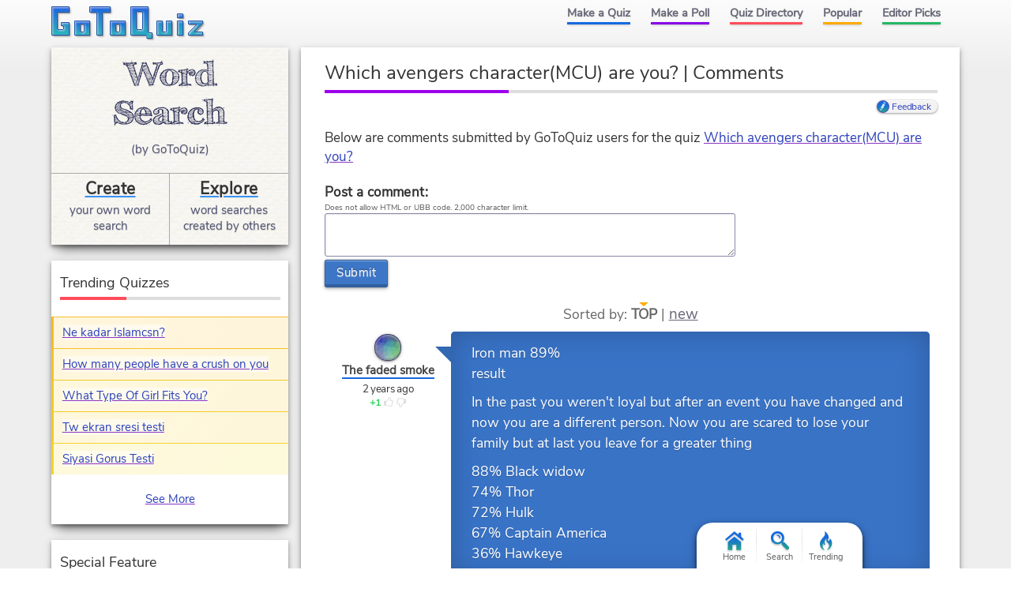

--- FILE ---
content_type: text/html; charset=UTF-8
request_url: https://www.gotoquiz.com/which_avengers_character_mcu_are_you/comments.html
body_size: 6816
content:

<!DOCTYPE HTML>
<html lang="en"><head>
<meta charset="utf-8" /><title>Which avengers character(MCU) are you? Comments, Page 1</title>
<link rel="preload" href="/f/nunito-sans-v6-latin-ext_latin-regular.woff2" type="font/woff2" as="font" crossorigin>
<!--[if lt IE 9]>
<script>var e=("article,aside,footer,header,nav,section,main").split(',');for(var i=0;i<e.length;i++)document.createElement(e[i]);</script>
<![endif]-->
<link rel="stylesheet" href="/css/2.5/style/material/13-s.min.css">
<link rel="stylesheet" href="/css/2.5/style/material/13-sr.min.css">
<meta name="viewport" content="width=device-width,initial-scale=1,user-scalable=yes">
<link rel="icon" type="image/png" href="https://www.gotoquiz.com/img/2.4/fav_c.png">
<meta name="thumbnail" content="https://www.gotoquiz.com/upic/2019/29/Ol5nms.T2.jpg">
<meta property="og:image" content="https://www.gotoquiz.com/qi/which_avengers_character_mcu_are_you-f.jpg">
<meta name="twitter:image" content="https://www.gotoquiz.com/qi/which_avengers_character_mcu_are_you-f.jpg">
<link rel="canonical" href="https://www.gotoquiz.com/which_avengers_character_mcu_are_you/comments.html">
<meta name="theme-color" content="#3D76C7">
</head><body class="grid grid2Col typeMulti qVersion2_5" id="qComments">
<header><a id="logoLink" href="/" title="Home"><img src="data:image/svg+xml,%3Csvg%20xmlns='http://www.w3.org/2000/svg'%20xmlns:xlink='http://www.w3.org/1999/xlink'%20width='195'%20height='44'%20viewBox='-0.5%20-0.5%20195%2044'%3E%3Cdefs%3E%3Cfilter%20id='lgo_f'%3E%3CfeGaussianBlur%20in='SourceAlpha'%20stdDeviation='1'%20result='blur'/%3E%3CfeOffset%20dy='1'%20dx='1'/%3E%3CfeComposite%20in2='SourceAlpha'%20operator='arithmetic'%20k2='-1'%20k3='1'%20result='s'/%3E%3CfeFlood%20flood-color='%23e5f3ff'%20flood-opacity='.64'/%3E%3CfeComposite%20in2='s'%20operator='in'/%3E%3CfeComposite%20in2='SourceGraphic'/%3E%3C/filter%3E%3Cfilter%20id='lgo_d'%3E%3CfeGaussianBlur%20in='SourceAlpha'%20stdDeviation='1.3'/%3E%3CfeOffset%20dx='2.2'%20dy='2.2'/%3E%3CfeComponentTransfer%3E%3CfeFuncA%20type='linear'%20slope='.24'/%3E%3C/feComponentTransfer%3E%3CfeMerge%3E%3CfeMergeNode/%3E%3CfeMergeNode%20in='SourceGraphic'/%3E%3C/feMerge%3E%3C/filter%3E%3Cg%20id='lgo_l'%3E%3Cpath%20d='M0%200v36h22V20H12v4h2l1%201v3l-1%201H8l-1-1V8l1-1h14V0z'/%3E%3Cpath%20id='lgo_o'%20d='M29%2018v18h19V18H29zm12%205v8l-1%201h-3l-1-1v-8l1-1h3l1%201z'/%3E%3Cpath%20d='M48%200v7h8l1%201v28h7V8l1-1h9V0z'/%3E%3Cuse%20xlink:href='%23lgo_o'%20transform='translate(45)'/%3E%3Cpath%20d='M123%2033l-1-1V0h-22v36h19l1%201v3h7v-7h-4zm-8-26v21l-1%201h-6l-1-1V7l1-1h6l1%201zM133%2018v18h19V18h-7v13l-1%201h-3l-1-1V18zM159%2036h7V18h-7v18zm0-27v5h7V9h-7zM173%2018v4h11l-11%2011v3h18v-4h-10l10-11v-3z'/%3E%3C/g%3E%3Cg%20id='lgo_b'%3E%3Cpath%20d='M7%2028.5v-21M14.5%2029h-7M15%2024.5v4M7.5%207H22V0H0v36h22V20H12v4h2.5'/%3E%3Cpath%20id='lgo_o2'%20d='M29%2018v18h19V18H29.5zm7%2013.5v-9m4.5%209.5h-4m4.5-9.5v9M36.5%2022h4'/%3E%3Cpath%20d='M64.5%207H74V0H48v7h8.5M57%207.5V36h7V7.5'/%3E%3Cuse%20xlink:href='%23lgo_o2'%20transform='translate(45)'/%3E%3Cpath%20d='M122%2032.5V0h-22v36h20m.5%201v3h6.5v-7h-4.5m-15-27h7M107%2028.5v-22m7.5%2022.5h-7M115%206.5v22M144.5%2032h-4M140%2031.5V18h-7v18h19V18h-7v13.5M159%2036h7V18h-7v18.5zm0-27v5h7V9h-6.5zM173%2018v4h10l.5.5L173%2033v3h18v-4h-10l-.5-.5L191%2021v-3z'/%3E%3C/g%3E%3ClinearGradient%20id='lgo_g'%20x1='0'%20y1='0'%20x2='0'%20y2='100%25'%3E%3Cstop%20offset='0%25'%20stop-color='%231A63E0'/%3E%3Cstop%20offset='100%25'%20stop-color='%2329b7bc'/%3E%3C/linearGradient%3E%3C/defs%3E%3Cuse%20xlink:href='%23lgo_l'%20transform='translate(1%201)'%20stroke='%23bbb'%20fill='%23bbb'/%3E%3Cg%20filter='url(%23lgo_d)'%3E%3Cuse%20xlink:href='%23lgo_l'%20fill='url(%23lgo_g)'%20filter='url(%23lgo_f)'/%3E%3C/g%3E%3Cuse%20xlink:href='%23lgo_b'%20stroke='%231f58a9'%20fill='none'/%3E%3C/svg%3E" alt="Quiz Logo" id="logo"></a><input type="checkbox" id="navbar-chk">
<nav><ul id="topLinks">
    <li><a href="/quiz/maker/create.html">Make a Quiz</a>
    <li><a href="/poll/maker/design-poll.html">Make a Poll</a>
    <li><a href="/i">Quiz Directory</a>
    <li><a href="/top-quizzes.html">Popular</a>
    <li><a href="/editors-picks/">Editor Picks</a>
  </ul><label for="navbar-chk" id="navbar-btn"></label></nav>
</header>
<main><article data-style-code="material" data-quiz-key="which_avengers_character_mcu_are_you">
	  <div class="section">
  	    <h1>Which avengers character(MCU) are you? | Comments</h1>
        
        <aside class="subHead">
<ul id="xtraLinks"></ul></aside>
    <p>Below are comments submitted by GoToQuiz users for the quiz 
    <a href="/which_avengers_character_mcu_are_you">Which avengers character(MCU) are you?</a>
    </p>

    <form action="#" method="post" id="cmtForm" class="pendingDataEligible" data-pending-key="quiz-pending_comment">
      <b>Post a comment:</b><br>
      <div class="subText" id="fieldlim">Does not allow HTML or UBB code. 2,000 character limit.</div>
      <textarea class="cmtTxt cmtTxtDisabled" name="quizcmt" cols="58" rows="7" disabled>Javascript required</textarea>
      <div class="cmtFormBtns">
        <div class="cmtFormErr"></div>
        <button class="subCmt loginRequired" type="submit" disabled><span>Submit</span></button>
      </div>
    </form>
  
    <script>
    var f_ = document.getElementById('cmtForm'),
        t_ = f_.getElementsByClassName('cmtTxtDisabled')[0];
    t_.setAttribute('class', 'cmtTxt');
    t_.value = '';
    t_.disabled = false;
    f_.getElementsByClassName('subCmt')[0].disabled = false;
    </script>
  </div>
  
  
  <div class="cmtHdr" id="sortBy">
      Sorted by: 
<span id="sortByActive">TOP</span> | <a href="comments.html?sort=new" rel="nofollow" class="subtle" id="sortByNew">new</a>  </div>
  <ul id="pagedCmts" class="cmtsList wideable">
<li>        <div class="cmtBox lvl1" id="c498726" data-replies-total="0" data-replies-loaded="0">
            <div class="cmtMsg">
<p>Iron man 89% <br>result</p><p>In the past you weren't loyal but after an event you have changed and now you are a different person. Now you are scared to lose your family but at last you leave for a greater thing</p><p>88% Black widow<br>74% Thor<br>72% Hulk<br>67% Captain America<br>36% Hawkeye</p>        
            </div>
            <div class="cmtBy" data-uid="106367">
                <div class="cmtAvatar u106367 avBlank"></div>
                <a href="/profile/thefadedsmoke" class="cmtName">The faded smoke</a> 
                <time class="cmtDt" datetime="2023-12-11T12:16:51-05:00" data-hover="Dec 11, 2023 12:16pm">2 years ago</time>
    <div class="thumbs" data-user-like="0">
      <span class="thumbVal upVal">1</span>
      <span class="thumbU"></span><span class="thumbD"></span>
    </div>
            </div>
        </div>
<li>        <div class="cmtBox lvl1" id="c471698" data-replies-total="0" data-replies-loaded="0">
            <div class="cmtMsg">
<p>Your Result: Captain America 85% <br>result</p><p>You are brave and loyal but you can't understand somethings and it makes you different than others but you are a born leader and everyone loves you</p><p>76% Black widow<br>59% Hulk<br>55% Thor<br>51% Iron man<br>47% Hawkeye</p>        
            </div>
            <div class="cmtBy" data-uid="118570">
                <div class="cmtAvatar u118570 avBlank"></div>
                <a href="/profile/smokeman777" class="cmtName">Smokeman777</a> 
                <time class="cmtDt" datetime="2022-04-21T00:16:15-04:00" data-hover="Apr 21, 2022 12:16am">3 years ago</time>
    <div class="thumbs" data-user-like="0">
      <span class="thumbVal upVal">1</span>
      <span class="thumbU"></span><span class="thumbD"></span>
    </div>
            </div>
        </div>
<li>        <div class="cmtBox lvl1" id="c417746" data-replies-total="0" data-replies-loaded="0">
            <div class="cmtMsg">
<p>How am I Iron Man? The many questions of life</p>        
            </div>
            <div class="cmtBy" data-uid="102480">
                <div class="cmtAvatar u102480 avBlank"></div>
                <a href="/profile/sprinkledspice" class="cmtName">SprinkledSpice</a> 
                <time class="cmtDt" datetime="2020-01-23T21:29:05-05:00" data-hover="Jan 23, 2020 9:29pm">6 years ago</time>
    <div class="thumbs" data-user-like="0">
      <span class="thumbVal upVal">1</span>
      <span class="thumbU"></span><span class="thumbD"></span>
    </div>
            </div>
        </div>
<li>        <div class="cmtBox lvl1" id="c424511" data-replies-total="0" data-replies-loaded="0">
            <div class="cmtMsg">
<p>black widow</p>        
            </div>
            <div class="cmtBy" data-uid="105178">
                <div class="cmtAvatar u105178 avBlank"></div>
                <a href="/profile/wildnightcat" class="cmtName">wildnightcat</a> 
                <time class="cmtDt" datetime="2020-05-07T18:59:48-04:00" data-hover="May 7, 2020 6:59pm">5 years ago</time>
    <div class="thumbs" data-user-like="0">
      <span class="thumbVal upVal">1</span>
      <span class="thumbU"></span><span class="thumbD"></span>
    </div>
            </div>
        </div>
  </ul>

<div class="pagination"><div class="pageLabel">Pages:</div><ul class="pages"><li><div class="pageActive">1</div></ul></div></article>
    
    <div class="section">

<ul class="selQuizListH"><li>
<a class="selQuizLinkH" href="/which_power_of_three_charecter_are_you_quick_">
    <div class="selQuizImgH gImg imgSwapAuto" data-imgpath="/upic/2025/26/R8mG1s.P.jpg"></div>
    <div class="selQuizTextH">
        <div class="selQuizTitleH">Which "Power of Three" Charecter are you?(quick ver)</div>
        <div class="selQuizAuthH">Ayesha</div>
    </div>
</a>

<li>
<a class="selQuizLinkH" href="/what_animal_are_you_143">
    <div class="selQuizImgH gImg imgSwapAuto" data-imgpath="/upic/2025/28/opym0S.P.jpg"></div>
    <div class="selQuizTextH">
        <div class="selQuizTitleH">WHAT ANIMAL ARE YOU?!</div>
        <div class="selQuizAuthH">Paw</div>
    </div>
</a>

<li>
<a class="selQuizLinkH" href="/which_of_my_warrior_cat_oc_s_are_you">
    <div class="selQuizImgH gImg imgSwapAuto" data-imgpath="/upic/2025/21/CNgyO9.P.png"></div>
    <div class="selQuizTextH">
        <div class="selQuizTitleH">WHICH OF MY WARRIOR CAT OC'S ARE YOU?</div>
        <div class="selQuizAuthH">Pebblefallisroyalty</div>
    </div>
</a>

</ul>      
      
      <p>Thank you for your interest in <a href="/">GoToQuiz.com</a>!</p>

      <p>Don't leave without browsing the <a href="/i">quiz categories</a>. Find your <a href="/i/countries/north-america/united-states">state's quiz</a>, 
      or maybe your <a href="/i/countries">country</a>.</p>

    </div>

</main><div id="leftCol" class="sideCol"><div class="skitty prefTall" data-code="LocalRich"><div class="skitInner subOut"><h3>Don't Miss:</h3><ul class="subOutList"><li><a href="/politics/political-spectrum-quiz.html" title="Political Compass Quiz" rel="nofollow">Politics Quiz</a><li><a href="/personality/big-five.html" title="GoToQuiz Personality Quiz" rel="nofollow">Personality Quiz</a><li><a href="/i/games/video-games" title="Gaming Quizzes" rel="nofollow">Video Games</a><li><a href="/" title="GoToQuiz Home" rel="nofollow">Home</a></ul><p>And don't forget, you can make your own quizzes at GoToQuiz! Why not give it a try?</p></div>
</div>
<div class="card sideBox"><h2>Trending Quizzes</h2><ul class="trending stdVertical trendColor noContentBefore"><li data-intensity="0.51793248261826" style="border-color:hsl(43.386076564357,90%,56%);background:hsl(43.386076564357,95%,93%) linear-gradient(135deg,hsl(43.386076564357,95%,93%),hsla(43.386076564357,95%,93%,0.3) 70%);"><a href="/ne_kadar_islamcsn">Ne kadar Islamcsn?</a><li data-intensity="0.4983912475473" style="border-color:hsl(45.144787720743,90%,56%);background:hsl(45.144787720743,95%,93%) linear-gradient(135deg,hsl(45.144787720743,95%,93%),hsla(45.144787720743,95%,93%,0.3) 70%);"><a href="/how_many_people_have_a_crush_on_you">How many people have a crush on you</a><li data-intensity="0.46987387080788" style="border-color:hsl(47.71135162729,90%,56%);background:hsl(47.71135162729,95%,93%) linear-gradient(135deg,hsl(47.71135162729,95%,93%),hsla(47.71135162729,95%,93%,0.3) 70%);"><a href="/what_type_of_girl_fits_you">What Type Of Girl Fits You?</a><li data-intensity="0.46812387294122" style="border-color:hsl(47.86885143529,90%,56%);background:hsl(47.86885143529,95%,93%) linear-gradient(135deg,hsl(47.86885143529,95%,93%),hsla(47.86885143529,95%,93%,0.3) 70%);"><a href="/tw_ekran_sresi_testi">Tw ekran sresi testi</a><li data-intensity="0.43763463669241" style="border-color:hsl(50.612882697683,90%,56%);background:hsl(50.612882697683,95%,93%) linear-gradient(135deg,hsl(50.612882697683,95%,93%),hsla(50.612882697683,95%,93%,0.3) 70%);"><a href="/siyasi_gorus_testi_1">Siyasi Gorus Testi</a></ul><p class="ctr"><a href="/trending.html">See More</a></p></div><div class="sideBox"><h2>Special Feature</h2><div class="qCol"><a href="/personality/big-five.html" title="Take our featured personality test"><img src="/img/2.4/bigfive.jpg" alt="" loading="lazy" style="aspect-ratio:36/37"></a><p>A GoToQuiz Exclusive: <a href="/personality/big-five.html">Big Five Personality Test</a>, allows you to adjust sliders to fine-tune your responses to a series of questions. Then receive your personality analysis.</p></div></div><div class="card sideBox"><h2>We're Testing</h2><p><a href="#" title="Send Feedback" class="gtqFeedback" data-feedback-code="QUIZ" data-style-code="material"><svg xmlns="http://www.w3.org/2000/svg" xmlns:xlink="http://www.w3.org/1999/xlink" class="feedbackImg" width="114" viewbox="0 0 114 64" style="max-width:100%;"><defs><path id="a" d="M14.5 59.5C13.5 56.5 11 39 11 39h12s3 17 4 20.5-2.5 3-2.5 3h-7s-2 0-3-3z"/><path id="b" d="M69 3s.5-2 3-2 3 2 3 2v48s0 2-3 2-3-2-3-2V3z"/><style>.s{stroke:#000;fill:none;stroke-linecap:round}.lb2{fill:#6af}.db{fill:#3b8cff}.lg{fill:#e6e6e6}.s2{stroke-width:2}.s3{stroke-width:3}</style></defs><path class="s db" d="M1 21v12c0 5 4 6 6 6h26V15H7c-2 0-6 2-6 6z"/><path class="s lg" d="M33 15C52 15 69 5 69 3v48c0-2-17-12-36-12V15z"/><use xlink:href="#b" class="s db"/><path class="s lg s2" d="M75 20.5c1 0 4 .4 4 3.1v7.8c0 2.4-3 3.1-4 3.1v-14z"/><use xlink:href="#a" class="s db"/><circle class="s" id="c" cx="10" cy="22" r="2.5" fill="#acf"/><use xlink:href="#c" transform="translate(10)"/><path class="s" d="M29 33H17M17 29h12M69 46c-1-1-7-4.5-9.5-5"/><path class="lb2" d="M33 18H6.5C5 18 4 19 4 20.5v18S1 36 1 34V19.5c0-2 3.5-4.5 5.5-4.5H33v2M75 6.5s-1-2-3-2-3 2-3 2v-4l3-2 3 2v3"/><path fill="#FAFAFA" d="M33 18.5c22.5 0 36-9.5 36-11V3c0 1.5-15 12-36 12v3.5"/><path fill="#2F70CC" d="M11.5 42h12l-.5-3H11"/><path class="s s2" d="M1 21v12c0 5 3.5 6 6 6h26V15H7c-3 0-6 2-6 6z"/><path class="s s3" d="M92 26.5h20M88 19l17-10M88 34l17 10"/><path class="s" d="M33.5 18.5c17 0 28-6 28-6"/><path class="s s2" d="M33 15.1c19 0 36-10 36-12v48c0-2-17-12-36-12v-24z"/><use xlink:href="#b" class="s s2"/><path class="s" d="M19.5 39l3 16"/><use xlink:href="#a" class="s s2"/></svg></a></p><p><a href="#" class="gtqFeedback" data-feedback-code="QUIZ" data-style-code="material">Send Feedback</a> about GoToQuiz, report a bug or error, make a suggestion!</p></div></div><footer><ul id="footLinks"><li><a href="/terms.html">Terms &amp; Conditions</a><li><a href="/privacy.html">Privacy Policy</a><li><a href="/contact.html">Contact Us</a><li><a href="/help/faq.html">FAQ &amp; Attributions</a></ul></footer><div id="floatBar"><div id="floatBarDisp"><a href="/" id="fbarHome" class="fbarA"><div class="fbarIc"></div>Home</a><a href="#" id="fbarSearch" class="fbarA"><div class="fbarIc"></div>Search</a><a href="/trending.html" id="fbarTrend" class="fbarA"><div class="fbarIc"></div>Trending</a></div></div><script>
for(var subOuts=document.getElementsByClassName("subOut"),wait="data:image/svg+xml,%3Csvg xmlns='http://www.w3.org/2000/svg' xmlns:xlink='http://www.w3.org/1999/xlink' width='60' height='60'%3E%3Cdefs%3E%3Cpath id='c' fill='%23ccc' d='M53.62 13.14C48.34 5.81 39.7 1 30 1v10c6.07 0 11.2 2.44 14.6 6.76l9.02-4.62z'/%3E%3C/defs%3E%3Cg%3E",i=0;i<5;i++)wait+="%3Cuse xlink:href='%23c' transform='rotate("+(72*i+3.5)+" 30 30)'/%3E";for(wait+="%3CanimateTransform attributeType='xml' attributeName='transform' type='rotate' values='0 30 30; 2159 30 30' dur='3.4s' additive='sum' repeatCount='indefinite' keyTimes='0;1' keySplines='0.14 0.06 0.44 0.7' calcMode='spline'/%3E%3C/g%3E%3C/svg%3E",i=0;i<subOuts.length;i++)subOuts[i].innerHTML='<img src="'+wait+'" class="subWait">';
</script>
<!--[if lt IE 9]>
<script src="/js/jquery.oldie3.js"></script>
<![endif]-->
<!--[if gte IE 9]><!-->  
<script src="//ajax.googleapis.com/ajax/libs/jquery/3.5.0/jquery.min.js"></script>
<script>if(typeof window.jQuery=='undefined')document.write(unescape('%3Cscript src="/js/jquery-3.5.0.min.js"%3E%3C/script%3E'));</script>
<!--<![endif]-->  
<script src="/js/cache/40-quiz253.js"></script><script src="/js/cache/40-lza-ser-acc-cmn.js"></script><script>
var settings = [];
$('#cmtForm').quizCmtsForm(settings);
$('#userCmts').quizCmts(settings);
$('#newCmts').quizCmts(settings);
$('#pagedCmts').quizCmts(settings);
$.lazyAvatar('.cmtBy', {select: '.cmtAvatar', classAdd: 'avLoaded', classRem: 'avBlank'});

var wlh = window.location.hash;
if (wlh.match(/^#c\d+$/)) {
    var $r = $(wlh +':hidden');
    if ($r.length === 1)
        $r.closest('.cmtChildren').siblings('.chiShowHid').click();
}
</script>
<script>window.gtqQuizData = {"quizKey":"which_avengers_character_mcu_are_you","shortKey":"FhZpD","url":"https:\/\/www.gotoquiz.com\/which_avengers_character_mcu_are_you","title":"Which avengers character(MCU) are you?","image":"https:\/\/www.gotoquiz.com\/qi\/which_avengers_character_mcu_are_you-[type].jpg","pageCode":"comments","styleCode":"material","tags":"Quiz","preview":false};
$(document).trigger('quiz:dataLoaded', window.gtqQuizData);</script><script>
var d,s;window.CSS&&CSS.supports("color","var(--myvar)")||((s=(d=document).createElement("script")).src="/js/3rdparty/css-vars.js",d.head.appendChild(s));
</script>

<script>
var _gaq=[];
_gaq.push(['_setAccount','UA-628020-1']);
_gaq.push(['_trackPageview']);
(function(d,t){
var ga=d.createElement(t),s=d.getElementsByTagName(t)[0];
ga.src=('https:'==document.location.protocol?'https://ssl':'http://www')+'.google-analytics.com/ga.js';
s.parentNode.insertBefore(ga,s);
})(document,'script');
</script>
</body></html><!-- Time: 13.6ms -->

--- FILE ---
content_type: text/css; charset=utf-8
request_url: https://www.gotoquiz.com/css/2.5/style/material/13-sr.min.css
body_size: 12826
content:
@charset "UTF-8";@font-face{font-family:"Nunito Sans";font-style:normal;font-weight:400;font-display:swap;src:local("Nunito Sans Regular"),local("NunitoSans-Regular"),url("/f/nunito-sans-v6-latin-ext_latin-regular.woff2") format("woff2"),url("/f/nunito-sans-v6-latin-ext_latin-regular.woff") format("woff")}.resbgnum{font-family:Impact,Charcoal,"Arial Black",sans-serif}.resbgnum{font-family:Impact,Charcoal,"Arial Black",sans-serif}.resultBox,.resBoxFtr{padding:1.1rem 3.33%;position:relative}.resultBox{background-color:#fee}.resTitle,.resResult{display:block;margin-bottom:.4em}.resbgnum{z-index:9;position:absolute;top:-2px;right:3px;font-size:3.636em;line-height:1;opacity:.12}.resbgnum::after{content:"%";font-size:.75em}.resBarOuter{height:19px;width:75%;position:relative;font-size:14px;background-color:#69c}.resBarInner{height:100%;width:50%;max-width:99.75%;min-width:1px;padding:0;background-color:#6c9}.resBar0{display:none}.resBarLabel{position:absolute;top:0;right:-42px}.resPic{float:left;margin:2rem 1.4rem .5rem .1rem}.resP{font-size:1.063em;margin:1.6rem .1rem 1rem}.resP.resPXL{font-size:1em}.resP.resPXXL{font-size:.938em}.typeMulti .resP{font-size:1em}.typeMulti .resP.resPXXL{font-size:.938em}.resRow{margin:0 0 .242em;padding-top:.303em;border-top:1px dotted #ddd;clear:both}.resBarOuter.barMini{height:14px;width:32%;float:right;margin:4px 26px 0 5px;font-size:.688em}.resBarOuter.barMini .resBarInner{max-width:99.2%;height:100%}.resBarOuter.barMini .resBarLabel{right:-35px}.resBarOuter.barMiniAlt{margin-right:40px;width:160px}.resBarOuter.barMiniAlt .resBarInner{max-width:159px}.resBoxFtr{margin-top:.6rem;line-height:1.5;padding:0}.resBoxFtr li{display:inline-block;margin:6px 8px 0 0}.resBoxFtr>ul{display:flex;justify-content:space-evenly;align-items:center;flex-wrap:wrap}.resBoxFtr .jsoc-special-share{margin-right:0}.rateBox{margin:16px auto}.rateBox>p{font-size:.9em;margin:.303em 0}.rateBox>h3{margin-bottom:6px;font-weight:normal}.rateBar,.rateBar a:hover,.rateCurr{background:transparent url(/img/2.4/gtq-sprite12_c.png) repeat-x 0 0;height:25px;overflow:hidden}.rateBar{list-style:none;position:relative;width:135px;background-position:0 -26px}.rateCurr,.rateBar a{text-indent:-600px}.rateBar a{outline:none!important;display:block;width:27px;height:25px;text-decoration:none!important;z-index:20;position:absolute;transition:none!important}.rateBar a:hover{background-position:0 -52px;z-index:2;left:0}.rateBar .r1-unit{left:0}.rateBar .r1-unit:hover{width:27px}.rateBar .r2-unit{left:27px}.rateBar .r2-unit:hover{width:54px}.rateBar .r3-unit{left:54px}.rateBar .r3-unit:hover{width:81px}.rateBar .r4-unit{left:81px}.rateBar .r4-unit:hover{width:108px}.rateBar .r5-unit{left:108px}.rateBar .r5-unit:hover{width:135px}.rateCurr{position:absolute;z-index:1}.rateMsg{color:#2a4}.rateMsg:before{content:"↑";display:inline-block;color:#e01;vertical-align:top;font:bold 1.2em/1 "sans-serif"}.rateBox.readOnly .rateMsg:before{display:none}#resultPara{font-size:1.091em;margin-bottom:1.8rem}#inacc{-webkit-transform:translateY(-6px);transform:translateY(-6px)}#inacc::before{content:"!! ";color:#e00;font-weight:bold}.zones{margin-bottom:2.8rem}.upperZones{margin:0 2.4% 2.8rem}.happyBox{margin-bottom:3rem;margin-top:1rem}.jsoc{font-size:1.2rem}.jsoc-share{display:inline-block;text-decoration:none;white-space:nowrap}.jsoc-share-label{padding-left:1px;vertical-align:middle;text-shadow:0 1px 1px rgba(0,0,0,0.12)}.jsoc-share-count-box{display:inline-block;vertical-align:middle;line-height:1;color:#333;padding:3px 3px 1px;border-radius:5px;margin:-4px 0 0 3px;min-width:16px}.jsoc-share-count-box.jsoc-share-nocount{display:none}.shareEmbed{margin-bottom:1.8em}.shareEmbed .jsoc-box{text-align:center}.shareEmbed .jsoc-share{vertical-align:baseline;margin:0;padding:6px 0 6px 6px;text-align:left;width:56.9%}.shareEmbed .jsoc-share-facebook,.shareEmbed .jsoc-share-googleplus,.shareEmbed .jsoc-share-tumblr,.shareEmbed .jsoc-share-pinterest{width:42.9%}.shareEmbed .jsoc-share-count-box{color:#fff;background:#3b5998 linear-gradient(to bottom,#3c4e9f,#23a9be);padding:0 4px;font-size:10px;line-height:16px;font-family:Tahoma,sans-serif;letter-spacing:.2px;box-shadow:0 1px 2px rgba(0,0,0,0.3),0 1px 0 rgba(0,0,0,0.2);text-shadow:0 1px 1px rgba(0,0,0,0.3);-webkit-transform:translate(0,-2px);transform:translate(0,-2px);text-align:center}.shareFloat{position:fixed;bottom:0;left:0;z-index:98;width:100%;transition:-webkit-transform .75s;transition:transform .75s;transition:transform .75s,-webkit-transform .75s}.shareFloat>.jsoc-label{height:20px;overflow:hidden;text-indent:101%;white-space:nowrap}.shareFloat>.jsoc-box{width:100%;display:flex;justify-content:space-evenly;background:#fff;padding:2px 0}.shareFloat .jsoc-share{flex:0 0 auto;text-align:center;padding:10px 1px 8px;width:42px;border-radius:21px;-webkit-transform:scale(0.8);transform:scale(0.8);position:relative;box-shadow:0 1px 3px rgba(0,0,0,0.7)}.shareFloat a.jsoc-share{color:#fff}.shareFloat .jsoc-share-count-box{background:#e11;position:absolute;bottom:-6px;right:-8px;color:#fff;padding-bottom:2px;border:1px solid #fff}.jsoc-down{-webkit-transform:translateY(60px);transform:translateY(60px)}.jsoc.jsoc-special-share{font-size:1.6rem}.jsoc.jsoc-special-share .jsoc-ic{margin-right:3px}.jsoc.jsoc-special-share .jsoc-share-label{text-decoration:underline}.jsoc-ic{height:22px;width:20px;background:url(/img/2.5/social-7_c.svg) no-repeat 0 0;display:inline-block;vertical-align:middle}.jsoc-share-facebook{background:#3b5998}.jsoc-ic-facebook{width:13px;background-position:0 -210px}.jsoc-share-twitter{background:#00aced}.jsoc-ic-twitter{background-position:0 -236px;height:23px;width:27px}.jsoc-share-googleplus{background:#db4437}.jsoc-ic-google{background-position:0 -286px;width:23px}.jsoc-share-pinterest{background:#bd081c}.jsoc-ic-pinterest{background-position:0 -261px;height:23px;width:23px}.jsoc-share-stumbleupon{background:#e94826}.jsoc-ic-stumbleupon{background-position:0 -336px;width:30px}.jsoc-share-tumblr{background:#32506d}.jsoc-ic-tumblr{background-position:0 -312px;width:14px}.jsoc-share-screenshot{background:#702a79}.jsoc-ic-screenshot{background-position:0 -390px;height:23px;width:28px}.jsoc-share-copycode{background:#667864}.jsoc-ic-copycode{background-position:0 -358px;height:21px;width:23px}.shareEmbed .jsoc-ic-facebook,.jsoc-special-share .jsoc-ic-facebook{background-position:0 0}.shareEmbed .jsoc-ic-twitter,.jsoc-special-share .jsoc-ic-twitter{background-position:0 -26px}.shareEmbed .jsoc-ic-google,.jsoc-special-share .jsoc-ic-google{background-position:0 -76px}.shareEmbed .jsoc-ic-pinterest,.jsoc-special-share .jsoc-ic-pinterest{background-position:0 -51px}.shareEmbed .jsoc-ic-stumbleupon,.jsoc-special-share .jsoc-ic-stumbleupon{background-position:0 -126px}.shareEmbed .jsoc-ic-tumblr,.jsoc-special-share .jsoc-ic-tumblr{background-position:0 -102px}.shareEmbed .jsoc-ic-screenshot,.jsoc-special-share .jsoc-ic-screenshot{background-position:0 -180px}.shareEmbed .jsoc-ic-copycode,.jsoc-special-share .jsoc-ic-copycode{background-position:0 -150px}.shareEmbed .jsoc-share,.jsoc-special-share .jsoc-share{background:transparent}.shareEmbed a.jsoc-share-facebook,.jsoc-special-share a.jsoc-share-facebook{color:#3b5998}.shareEmbed a.jsoc-share-twitter,.jsoc-special-share a.jsoc-share-twitter{color:#00aced}.shareEmbed a.jsoc-share-googleplus,.jsoc-special-share a.jsoc-share-googleplus{color:#dd4b39}.shareEmbed a.jsoc-share-pinterest,.jsoc-special-share a.jsoc-share-pinterest{color:#cb2027}.shareEmbed a.jsoc-share-pinterest>.jsoc-share-count-box,.jsoc-special-share a.jsoc-share-pinterest>.jsoc-share-count-box{background:#cb2027 linear-gradient(to bottom,#cb2027,#ec365b)}.shareEmbed a.jsoc-share-stumbleupon,.jsoc-special-share a.jsoc-share-stumbleupon{color:#eb4823}.shareEmbed a.jsoc-share-stumbleupon>.jsoc-share-count-box,.jsoc-special-share a.jsoc-share-stumbleupon>.jsoc-share-count-box{background:#eb4823 linear-gradient(to bottom,#e72e1d,#f68b09)}.shareEmbed a.jsoc-share-tumblr,.jsoc-special-share a.jsoc-share-tumblr{color:#36465d}.shareEmbed a.jsoc-share-screenshot,.jsoc-special-share a.jsoc-share-screenshot{color:#702a79}.shareEmbed a.jsoc-share-screenshot>.jsoc-share-count-box,.jsoc-special-share a.jsoc-share-screenshot>.jsoc-share-count-box{background:#783681 linear-gradient(to bottom,#783681,#d25177)}.shareEmbed a.jsoc-share-copycode,.jsoc-special-share a.jsoc-share-copycode{color:#464}.shareEmbed a.jsoc-share-copycode>.jsoc-share-count-box,.jsoc-special-share a.jsoc-share-copycode>.jsoc-share-count-box{background:#505550 linear-gradient(to bottom,#444b44,#74a96a)}.jsoc-modal{padding:8px 15px;border:2px solid #3d76c7;border-radius:10px;min-height:320px;background:#fff repeating-linear-gradient(45deg,#fff,#fff 10px,#fafbfc 10px,#fafbfc 20px)}.jsoc-modal>textarea{width:82%;height:3.6em;margin:0 0 1.333em 6%;display:block;line-height:1.2}.jsoc-modal>h3{font-size:1.091em;margin:.4em 15px .1em 4%}.jsoc-modal>.gtqModalClose{position:absolute;top:7px;right:7px;width:26px;height:26px;display:block;text-align:center;font-size:20px;line-height:21px;color:#888;text-decoration:none;border-radius:7px;background:#fff;border:1px solid #ccc}#jsoc-modal-hdr{font-size:1.212em;margin-top:0;line-height:1.35}.jsoc-modal-note{font-size:.85em;color:#666;margin-left:6%}.jsoc-modal-screenshot>p{font-size:13px;line-height:1.4}p.jsoc-modal-sstitle{font-weight:bold;font-size:1.154em;margin-top:.533em;margin-bottom:.667em;padding-right:14px}.jsoc-modal-sstip{font-size:.846em;background:#ffa}.jsoc-modal-ssbox{position:relative}.jsoc-modal-ssbox::before{content:"";display:block;position:absolute;width:95%;height:10px;bottom:1px;left:1px;background:linear-gradient(to bottom,transparent,#fff)}a.jsoc-modal-ssimg{text-decoration:none}@media screen and (min-height:700px){.shareFloat>.jsoc-box{padding:6px 0}}@-webkit-keyframes pop-up{0%,50%{-webkit-transform:scale(0.8) translateY(60px);transform:scale(0.8) translateY(60px)}75%{-webkit-transform:scale(0.8) translateY(-5px);transform:scale(0.8) translateY(-5px)}100%{-webkit-transform:scale(0.8) translateY(0);transform:scale(0.8) translateY(0)}}@keyframes pop-up{0%,50%{-webkit-transform:scale(0.8) translateY(60px);transform:scale(0.8) translateY(60px)}75%{-webkit-transform:scale(0.8) translateY(-5px);transform:scale(0.8) translateY(-5px)}100%{-webkit-transform:scale(0.8) translateY(0);transform:scale(0.8) translateY(0)}}.shareFloat a.popUp{-webkit-transform:scale(0.8) translateY(60px);transform:scale(0.8) translateY(60px);-webkit-animation:.6s 1 pop-up ease-out forwards;animation:.6s 1 pop-up ease-out forwards}.jsoc-special-share:only-child{display:block;text-align:center;font-size:1em}.jsoc-special-share .jsoc-share{border:2px solid;background:#fff;border-radius:10px;padding:5px 7px 5px 6px;text-decoration:none;box-shadow:0 2px 5px rgba(0,0,0,0.4);line-height:1}.rateHdrX{font-weight:bold;text-align:center}#thankBox>.rateBoxX{margin:2.6rem auto 2.3rem}#quizSetBoxR{margin-top:.364em}.qCmtsAjax{max-height:400px;overflow:auto;margin:2%}.qCmtsAjax>p{text-align:center}#qCmtsAjaxList>li{margin-bottom:2.2rem}#qCmtsAjaxList .cmtDt{display:none}.stateQuiz,.edPicks{margin:1.2rem 3% 2.1rem;line-height:1.25}.stateFlag{box-shadow:1px 1px 3px rgba(0,0,0,0.16);margin-right:5px}.endLinks{margin-bottom:2.1rem;line-height:1;font-size:1.07em}.endLinks>ul{text-align:center}.endLinks li{display:inline-block;margin:8px}#qResults>footer{padding-bottom:46px}#floatBar.shiftUp{bottom:51px}#ansKeyHdr{font-size:1.212em}.ansT,.ansC{color:#1569e0}.ansF{color:#ff4d5b;text-decoration:line-through}.ansCmt{color:#445;font-style:italic}.ansCmt:before{content:"*"}.cmtTxt{height:3.636em;width:100%;max-height:180px;margin:0 0 4px;transition:height .2s;line-height:1.3}.txtExpanded{height:6.121em}.cmtTxtDisabled{color:#bc6e6c;background-color:#f5f5f5;border-color:#ddd;box-shadow:none;letter-spacing:.3px;font-family:monospace}.cmtAs{font-size:.788em}.cmtFormExtra{width:26.545em;max-width:100%;background:#fffae0;padding:3px 8px 3px}.cmtFormExtra>li{margin-bottom:12px}.cmtFormExtra label{width:104px;display:inline-block;margin-left:10px}.cmtFormExtra input{max-width:150px}.cmtFormExtra button{margin-left:114px}.cmtFormHdr{font-weight:bold;color:#555;font-size:.788em;margin:6px 0 10px;letter-spacing:1px}.getAcctLi{font-size:.788em;text-align:center;padding:4px 0 6px}.getAcctLink{display:block;text-align:center;font-size:1.231em;width:-webkit-fit-content;width:-moz-fit-content;width:fit-content;margin:auto}#newCmts,#userCmts{margin-top:2px}#newCmts>li:last-child,#userCmts>li:last-child{margin-bottom:0}#sortBy{text-align:center;margin-bottom:.485em;padding-left:0}#sortByTop,#sortByNew{display:inline-block;font-size:1.077em}#sortByActive{font-weight:bold;position:relative}#sortByActive::before{content:" ";height:0;width:0;display:block;position:absolute;top:-3px;left:50%;margin-left:-6px;border:0 solid transparent;border-width:5px 6px 0;border-top-color:#fa0}.cmtHdr{color:#666;text-align:left;padding-left:16px}.cmtsList{margin:.6rem 3.6% 2.1rem 4.3%}.cmtsList>li{margin-bottom:2.4rem}.cmtMsg{position:relative;margin:0 0 9px 0;padding:1.4rem 1.6rem .6rem;overflow:hidden;background-color:#3973c6;color:#fff}.cmtMsg>p{margin:0 0 .571em;line-height:1.5}.cmtHL{box-shadow:0 0 0 3px rgba(255,255,0,0.7);outline:3px solid rgba(255,255,0,0.7)}.cmtBy{margin-left:10px;display:flex;align-items:center;position:relative}.cmtAvatar{height:32px;width:32px;overflow:hidden;box-sizing:content-box;border:1px solid #446;background-color:#555;background-image:url(/img/2.5/profile-colors_c.svg);background-size:cover;border-radius:16px;flex:0 0 32px;margin-right:4px}.cmtAvatar>img{height:100%;width:100%;display:block}.cmtName{flex:0 0 auto;margin-right:6px;text-decoration:none}.cmtDt{font-size:.788em;flex:0 0 auto}.cmtDtH{font-size:.727em;letter-spacing:-0.3px;line-height:1.6364}.thumbs{display:flex;flex:0 0 auto;margin-left:auto;margin-right:5px;align-items:center}.thumbVal{font-size:.727em;font-weight:bold;line-height:1;margin-right:4px;color:#888;display:inline-block}.upVal{color:#33d660}.upVal::before{content:"+"}.downVal{color:#e85458}.thumbD,.thumbU{display:inline-block;height:12px;width:12px;margin-right:4px;background-image:url(/img/2.5/thumbs_c.svg);background-size:12px 120px}.thumbD{margin-right:0;background-position:0 -15px;-webkit-transform:translateY(1px);transform:translateY(1px)}.thumbU.thumbActive{background-position:0 -30px}.thumbD.thumbActive{background-position:0 -45px}.thumbsOn>.thumbVal{font-size:.848em;display:inline-block;-webkit-transform:translate(-1px,1px);transform:translate(-1px,1px)}.thumbsOn>.thumbU,.thumbsOn>.thumbD{height:20px;width:20px;background-position:0 -100px;background-size:20px 200px}.thumbsOn>.thumbD{margin-right:0;background-position:0 -125px}.thumbsOn>.thumbU.thumbActive{background-position:0 -50px}.thumbsOn>.thumbD.thumbActive{background-position:0 -75px}a.cmtReplyLink,a.chiShow,a.showFull{text-align:right;display:block;font-size:.788em;padding-right:10px}.cmtReplyLink{-webkit-transform:translateY(-2px);transform:translateY(-2px);width:-webkit-fit-content;width:-moz-fit-content;width:fit-content;margin:0 0 0 auto}.cmtChildren{margin-left:18px;font-size:.848em}.cmtChildren>li{margin:1.6rem 0 0 0}.cmtChildren .cmtAvatar{height:26px;width:26px;flex:0 0 26px}.chiHidden{display:none}.chiShow{position:relative}.chiShow:focus{outline:0}.chiShowPrev{-webkit-transform:translateY(6px);transform:translateY(6px)}.chiShowPrev>.wait{position:absolute;top:-14px;left:50%;margin-left:-15px;height:30px;width:30px}.lvl2>.cmtMsg{background-color:#2ca2ba}.showFull{position:absolute;bottom:0;right:0;line-height:2.4em;padding-top:10px;width:100%}@media screen and (min-width:600px){.cmtChildren{margin-left:28px}}@media screen and (min-width:768px){.cmtsList{margin:.6rem 3.4% 2.1rem 3.6%}}@media screen and (min-width:900px){.wideable .cmtBox{display:flex}.wideable .cmtMsg{order:1;flex:1 1 auto;padding:1.4rem 2.6rem .7rem}.wideable .cmtBy{flex-direction:column;margin:5px 0 0 0;flex:0 0 145px;max-width:145px}.wideable .cmtAvatar,.wideable .cmtName,.wideable .thumbs{margin:0 auto}.wideable .cmtAvatar{height:32px;width:32px;flex:0 0 32px}.wideable .cmtChildren .cmtAvatar{height:26px;width:26px;flex:0 0 26px}.wideable .cmtChildren{margin-left:120px;font-size:.909em}.wideable .cmtChildren>li{margin:.727em 0 0 0}.wideable .chiShow{margin-left:135px}.thumbsOn>.thumbU,.thumbsOn>.thumbD{transition:-webkit-transform .12s;transition:transform .12s;transition:transform .12s,-webkit-transform .12s;background-size:16px 160px;background-position:0 0;height:16px;width:16px;margin-right:5px}.thumbsOn>.thumbD{background-position:0 -20px}.thumbsOn>.thumbU.thumbActive{background-position:0 -40px}.thumbsOn>.thumbD.thumbActive{background-position:0 -60px}.thumbsOn:hover>.thumbU{background-position:0 -80px}.thumbsOn:hover>.thumbU.thumbActive{background-position:0 -40px!important}.thumbsOn:hover>.thumbD{background-position:0 -100px}.thumbsOn:hover>.thumbD.thumbActive{background-position:0 -60px!important}.thumbsOn:hover>.thumbU:hover{background-position:0 -40px;-webkit-transform:scale(1.3);transform:scale(1.3)}.thumbsOn:hover>.thumbD:hover{background-position:0 -60px;-webkit-transform:scale(1.3);transform:scale(1.3)}}.replyForm>.wait,.cmtFormBtns>.wait{vertical-align:middle;margin-left:4px;height:28px;width:28px;display:inline-block}.replyForm{margin-top:5px;margin-left:18px}.cmtFormErr{font-size:.788em;color:#e00;display:none}.pagination{margin:1.5rem 3.6% 2.1rem 4.3%;display:flex;align-items:center}.pageLabel{padding-right:4px}.pages>li{display:inline-block;margin:4px;text-align:center}.selQuizListV{max-width:540px;margin:0 auto 2em}.selQuizListV>li{margin:1.2rem 3.6% 1.8rem 4.3%}.selQuizLinkV,.selQuizLinkH{display:flex;align-items:center;text-decoration:none;height:100%}.gImg.selQuizImgV,.gImg.selQuizImgH{height:80px;width:110px;flex:0 0 110px;border:0;border-right:1px solid #666;box-sizing:content-box}.selQuizTextV,.selQuizTextH{flex:1 1 auto;margin:0 4px 0 12px;line-height:1.1;display:flex;flex-direction:column;justify-content:center;overflow:hidden;-ms-grid-row-align:stretch;align-self:stretch}.selQuizTitleV,.selQuizTitleH{font-size:1.091em;margin-bottom:.5em}.selQuizAuthV,.selQuizAuthH{color:#666;font-size:.788em}.selQuizAuthV::before,.selQuizAuthH::before{content:"by: "}.selQuizListH{margin:1em auto;display:flex;flex-direction:column;justify-content:space-around}.selQuizListH>li{flex:1 1 auto;margin:0 auto 1.5em;width:220px}.selQuizLinkH{padding:14px 6px;position:relative;flex-direction:column}.gImg.selQuizImgH{height:104px;width:143px;flex:0 0 104px;border:1px solid #666;margin-bottom:9px}.selQuizTextH{margin:0;line-height:1.3}.selQuizTitleH{margin-bottom:.8em;text-align:center}.selQuizAuthH{position:absolute;bottom:5px;right:7px}@media screen and (min-width:768px){.selQuizListH{flex-direction:row}.selQuizListH>li{flex:0 0 172px;width:172px}}@media screen and (min-width:1000px){.selQuizListH>li{width:220px;flex:0 0 220px}}.gImg>img{height:100%;width:100%}#qScSh{font-size:1.7rem;line-height:1.45}@media screen and (min-width:600px){.upperZones{margin:0 3.2% 2.8rem}#cmtBox{margin:1em auto 2em;max-width:86%}#qCmtsAjaxList .cmtDt{display:block}}@media screen and (min-width:768px){.upperZones{margin:0 2.4% 2.8rem;display:flex}#resultZone{flex:1 1 auto;margin-right:12px}#shareZone{box-sizing:content-box;width:200px;flex:0 0 200px}.resBoxFtr>ul{justify-content:flex-start;align-items:flex-start}.resBoxFtr li{margin:0 12px 0 0}.jsoc.jsoc-special-share .jsoc-share{border:0;background:rgba(255,255,255,0.75);box-shadow:none;padding:3px 7px 3px 6px}.jsoc.jsoc-special-share .jsoc-ic{margin-right:1px;-webkit-transform:scale(0.9);transform:scale(0.9)}#thankBox>.rateBoxX{margin:1.939em auto 1.455em;-webkit-transform:scale(1.1);transform:scale(1.1)}#qResults>footer{padding-bottom:0}#cmtForm{max-width:520px}}@media screen and (min-width:900px){#shareZone{width:220px;flex:0 0 220px}.zones{display:flex;margin:0 2.8% 2.8rem;justify-content:space-between}#resultZone{margin-right:16px}.happyBox{width:336px;flex:0 0 336px;margin:0 24px 0 0}#thankBox{flex:1 1 auto}#thankBox>h3{margin-top:0}#thankBox>.rateBoxX{margin-top:0}#upNext{margin-bottom:1.05rem}#btmZoneL,#btmZoneR{flex:1 1 50%}#btmZoneR{padding-left:1rem}.selQuizListV,.aboutGtq{margin-bottom:1rem}.wideable .replyForm{margin:5px 5px 5px 280px}#qAnswers .lowerZones{margin-bottom:0}#qAnswers .lowerZones .prefWide{width:336px;min-height:280px;margin:1.5rem 0 0}}@media screen and (min-width:1000px){.zones{margin:0 3.6% 2.8rem}#resultZone{margin-right:19px}#cmtBox{max-width:640px}.stateQuiz{margin-bottom:6px;box-sizing:border-box}.prefWide{clear:both}}.selQuizListV>li,.selQuizListH>li,.edPicks{box-shadow:0 1px 3px rgba(0,0,0,0.33),0 6px 5px -4px rgba(0,0,0,0.3),0 1px 2px 1px rgba(0,0,0,0.1)}#resultPara{margin-bottom:1.6rem}#resultPara::after{content:url("data:image/svg+xml,%3Csvg version='1.1' xmlns='http://www.w3.org/2000/svg' xmlns:xlink='http://www.w3.org/1999/xlink' width='32' height='27' viewBox='0 0 32 27'%3E%3Cdefs%3E%3Cfilter id='sh' x0='-50%25' y0='-50%25' width='200%25' height='200%25'%3E%3CfeGaussianBlur in='SourceAlpha' stdDeviation='0.3' result='blur'/%3E%3CfeOffset dy='1'/%3E%3CfeComposite in2='SourceAlpha' operator='arithmetic' k2='-1' k3='1' result='s'/%3E%3CfeFlood flood-color='%23eff' flood-opacity='0.25'/%3E%3CfeComposite in2='s' operator='in'/%3E%3CfeComposite in2='SourceGraphic' operator='over'/%3E%3C/filter%3E%3ClinearGradient id='g' x1='0' x2='0' y1='0' y2='1'%3E%3Cstop offset='0%25' stop-color='%233b7ae8'/%3E%3Cstop offset='100%25' stop-color='%233acfd4'/%3E%3C/linearGradient%3E%3Cfilter id='d1'%3E%3CfeGaussianBlur stdDeviation='0.5'/%3E%3C/filter%3E%3Cfilter id='d2'%3E%3CfeGaussianBlur stdDeviation='1.6'/%3E%3C/filter%3E%3Cpath id='arr' transform='translate(2,1)' d='M18,20l6.5-8.6c0.2-0.4,0-0.7-0.4-0.8l-4.3,0C19.5,8.4,19,6.6,18,5c-1.7-2.7-3.7-4.1-6.4-4.7C9.4-0.1,5.6-0.3,2.4,1C2,1.4,0.7,2,0.3,2.5c-0.8,0.8,0.4,0.3,0.5,0.3C3.2,2,5.6,2,7.7,2.5c2.8,0.7,3.8,2,4.5,3.2c0.7,1,1,2.6,1.3,4.7l-4,0C9,10.6,9,11,9,11.2l6.8,9C16.8,21.2,16.8,21.3,17.8,20z'/%3E%3C/defs%3E%3Cuse xlink:href='%23arr' fill='%23000' filter='url(%23d2)' transform='translate(0,2)' opacity='0.24'/%3E%3Cuse xlink:href='%23arr' fill='%23555' stroke='%23555' filter='url(%23d1)' transform='translate(0,1)'/%3E%3Cuse xlink:href='%23arr' stroke='%23558'/%3E%3Cuse xlink:href='%23arr' fill='url(%23g)' filter='url(%23sh)'/%3E%3C/svg%3E");display:inline-block;-webkit-transform:translate(3px,7px);transform:translate(3px,7px);height:27px;width:32px;vertical-align:top}#inacc{font-size:.909em}@-webkit-keyframes flash{0%{background-color:#fe5}100%{background-color:#fbfbfb}}@keyframes flash{0%{background-color:#fe5}100%{background-color:#fbfbfb}}.resultBox{background-color:#f9f9f9;box-shadow:0 4px 6px rgba(0,0,0,0.3),0 1px 2px rgba(0,0,0,0.5);-webkit-animation:1.3s ease-out .3s 1 flash;animation:1.3s ease-out .3s 1 flash;-webkit-animation-delay:.4s;animation-delay:.4s}.resTitle{font-size:1.212em;text-shadow:1px 1px 1px rgba(0,0,0,0.15)}.resResult{font-size:1.03em}.resResult>b{font-size:1.118em}.resbgnum{color:#69f}@-webkit-keyframes flashout{0%,100%{box-shadow:1px 1px 1px 0 rgba(0,0,0,0.18)}10%,60%{box-shadow:1px 1px 30px 0 rgba(21,105,224,0.4)}}@keyframes flashout{0%,100%{box-shadow:1px 1px 1px 0 rgba(0,0,0,0.18)}10%,60%{box-shadow:1px 1px 30px 0 rgba(21,105,224,0.4)}}.resBarOuter{height:22px;line-height:22px;border:1px solid #111;border-radius:11px;margin-bottom:.727em;padding:1px;background:#555;background-image:linear-gradient(to bottom,rgba(0,0,0,0.2),rgba(255,255,255,0.1)),url([data-uri]);box-shadow:inset 0 3px 4px rgba(0,0,0,0.6),inset 0 -1px 1px rgba(0,0,0,0.1),0 1px 1px #fff,0 -1px 1px rgba(0,0,0,0.2);-webkit-animation:flashout 1.6s linear 2s 1;animation:flashout 1.6s linear 2s 1}.barMini{-webkit-animation:none;animation:none}.resBarOuter.barMini{margin-top:5px;height:14px;line-height:14px;font-size:11px}.resBarOuter.barMini>.resBarInner{background-size:100% 10px,10px 10px,100% 10px;height:10px}.resBarInner{height:18px;background-color:#1a63e0;border-radius:9px;background-image:linear-gradient(to bottom,rgba(255,255,255,0.1) 0,rgba(255,255,255,0.4) 50%,transparent 55%,rgba(255,255,255,0.1) 75%,transparent 100%),linear-gradient(45deg,rgba(255,255,255,0.12) 25%,transparent 25%,transparent 50%,rgba(255,255,255,0.12) 50%,rgba(255,255,255,0.12) 75%,transparent 75%,transparent),linear-gradient(to left,#1a63e0,#29b7bc);background-size:100% 18px,18px 18px,100% 18px;box-shadow:inset 0 1px 2px 0 rgba(255,255,255,0.75),inset -3px 0 8px 0 rgba(255,255,255,0.3),1px 2px 3px 0 rgba(0,0,0,0.3)}.barMini>.resBarInner{-webkit-animation:none;animation:none}.resPic{margin-top:.727em}.qAnsLink{padding-left:19px;font-size:1.091em}.qAnsLink::before{background:transparent url(/img/2.4/gtq-sprite12_c.png) no-repeat 0 -130px;content:" ";display:inline-block;height:16px;width:16px;vertical-align:middle;margin:-1px 3px 0 -19px}.jsoc{font-size:.848em}.jsoc-label{overflow:hidden;text-indent:101%;white-space:nowrap}.shareEmbed{margin-top:-22px}.shareEmbed>.jsoc-label{background-image:url([data-uri]);height:18px;width:91px;margin-bottom:4px}.shareEmbed>.jsoc-box{box-shadow:0 3px 5px rgba(0,0,0,0.2),0 1px 2px rgba(0,0,0,0.35);background:#f9fafc;padding:4px 0 3px}.shareEmbed .jsoc-share{padding:6px 0 6px 10px;margin:0;width:56.9%}.shareEmbed .jsoc-share:hover{background:#fff}.shareEmbed .jsoc-share-facebook,.shareEmbed .jsoc-share-googleplus,.shareEmbed .jsoc-share-tumblr,.shareEmbed .jsoc-share-pinterest{width:42.9%}.shareFloat>.jsoc-box{background:#f9f9f9 repeating-linear-gradient(45deg,#f5f5f5,#f5f5f5 8px,#fafafa 8px,#fafafa 16px);box-shadow:0 -1px 4px rgba(0,0,0,0.6)}#byline{margin-bottom:5px;font-size:.909em}.rateBoxX{width:190px;margin:0 auto}.rateBoxX>h3{margin:16px 4.3% 3px}.rateBarX{margin:1px auto;position:relative;height:40px;width:172px}.rateBarX::after{clear:both;content:"";display:table}.raX{overflow:hidden;text-indent:101%;white-space:nowrap;position:absolute;top:3px;left:0;display:block;background:url([data-uri]) no-repeat 0 0;height:37px;width:32px;margin:2px;margin-top:0;transition:margin-top .5s ease-out,height .5s ease-out;outline:none!important}.raX:after{content:" ";display:block;height:2px;width:22px;left:5px;position:absolute;bottom:4px;background:rgba(0,0,0,0.14);box-shadow:0 0 4px rgba(0,0,0,0.24);transition:box-shadow .5s ease-out,background-color .5s ease-out}a.raXH:hover,a.raXH:focus{background-position:0 -40px}@media screen and (min-width:768px){a.raXH:hover,a.raXH:focus{margin-top:-3px;height:40px;transition:margin-top .1s ease-in,height .1s ease-in;outline:0;overflow:visible}a.raXH:hover:after,a.raXH:focus:after{background:rgba(0,0,0,0.02);box-shadow:0 0 5px rgba(0,0,0,0.07);transition:box-shadow .1s ease-in,background-color .1s ease-in}a.raXH:hover>span,a.raXH:focus>span{position:absolute;top:-20px;left:-8px;line-height:1.6;width:46px;font-size:10px;background:rgba(0,0,0,0.7);color:#fff;text-indent:0;text-align:center;border-radius:3px}}.raX2{background-position:-34px 0;left:34px}a.raXH2:hover,a.raXH2:focus{background-position:-34px -40px}.raX3{background-position:-68px 0;left:68px}a.raXH3:hover,a.raXH3:focus{background-position:-68px -40px}.raX4{background-position:-102px 0;left:102px}a.raXH4:hover,a.raXH4:focus{background-position:-102px -40px}.raX5{background-position:-136px 0;left:136px}a.raXH5:hover,a.raXH5:focus{background-position:-136px -40px}.rateMsgX{color:#666;font-size:.848em;text-align:center}.rateExtra{color:#666;margin-left:180px;line-height:36px}.rateExtra:before{content:" ";display:inline-block;height:10px;width:18px;vertical-align:middle;background:url([data-uri]) no-repeat}.rateMsgX{font-size:.788em}#upNext{color:#777;margin-bottom:0}#upNext::after{content:"▼";-webkit-transform:translate(3px,2px);transform:translate(3px,2px);display:inline-block;font-size:.909em}.stateQuiz>p{margin-bottom:1.5rem}#cmtBox>h3{margin-bottom:0}.qCmtsAjax>p,.qCmtsAjax a{color:#888}.edPicks{margin:1.697em auto 1.818em;max-width:86%;text-align:center;padding:8px;font-size:1.03em;background:#fbfbfb}@-webkit-keyframes aAnsF{3%,9%,15%{-webkit-transform:rotate(8deg);transform:rotate(8deg)}6%,12%,18%{-webkit-transform:rotate(-8deg);transform:rotate(-8deg)}21%{-webkit-transform:rotate(0);transform:rotate(0)}}@keyframes aAnsF{3%,9%,15%{-webkit-transform:rotate(8deg);transform:rotate(8deg)}6%,12%,18%{-webkit-transform:rotate(-8deg);transform:rotate(-8deg)}21%{-webkit-transform:rotate(0);transform:rotate(0)}}@-webkit-keyframes aAnsT{6%,17%{-webkit-transform:translateX(-8px);transform:translateX(-8px)}8%,11%,19%{-webkit-transform:translateX(0);transform:translateX(0)}}@keyframes aAnsT{6%,17%{-webkit-transform:translateX(-8px);transform:translateX(-8px)}8%,11%,19%{-webkit-transform:translateX(0);transform:translateX(0)}}@-webkit-keyframes aAnsC{0%,100%{-webkit-transform:translateY(-4px);transform:translateY(-4px)}50%{-webkit-transform:translateY(0);transform:translateY(0)}}@keyframes aAnsC{0%,100%{-webkit-transform:translateY(-4px);transform:translateY(-4px)}50%{-webkit-transform:translateY(0);transform:translateY(0)}}.ans>li{padding-left:26px}.ansT,.ansF,.ansC{padding-left:0!important}.ansT:before,.ansF:before,.ansC:before{content:" ";display:inline-block;height:19px;width:26px;vertical-align:top;background:url(/img/2.5/ans_sprite1.svg) no-repeat 0 2px;margin-top:.1em}.ansT:before{-webkit-animation:aAnsT 5s infinite;animation:aAnsT 5s infinite;-webkit-animation-delay:4s;animation-delay:4s}.ansF:before{background-position:0 -40px;-webkit-animation:aAnsF 5s infinite;animation:aAnsF 5s infinite;-webkit-animation-delay:3s;animation-delay:3s;-webkit-transform-origin:7px 9px;transform-origin:7px 9px}.ansC{color:#23ae5f}.ansC:before{background-position:0 -20px;-webkit-animation:aAnsC 1s infinite ease-in-out;animation:aAnsC 1s infinite ease-in-out}@supports(text-decoration-thickness:2px){.ansF{text-decoration-thickness:2px;text-decoration-color:rgba(255,77,91,0.8);color:#333}}#qResults .recLinks>li:before{background-size:10px 9px}.endLinks>.bltList>li:before{-webkit-transform:translate(-1px,-3px) rotate(45deg);transform:translate(-1px,-3px) rotate(45deg)}.cmtHdr{font-size:1.03em}#newCmts,#userCmts{background:#ffc;padding:12px 6px 10px;border:1px solid #fdc477;border-width:1px 0}#userCmts{background:#fafbfc;border-color:#e2e4e8}.cmtFormExtra{border-left:2px solid #fda}.getAcctLi{background:#fff;border-radius:10px;border:1px solid #fda;color:#666}.cmtAvatar{box-shadow:0 1px 1px rgba(0,0,0,0.3),0 1px 4px rgba(0,0,0,0.3);position:relative}.cmtMsg{box-shadow:inset 0 0 35px 1px #2e5c9e;margin:0 0 18px 0;border-radius:5px;transition:box-shadow 3s;text-shadow:0 1px 1px rgba(0,0,0,0.25)}.cmtReplyLink,.chiShow{margin-right:.5rem}.cmtReplyLink{margin-top:2px}a.showFull{margin-right:0;padding-right:3.6%}.cmtBy{margin-right:.8rem}.cmtBy::before{content:" ";position:absolute;height:0;width:0;left:50px;top:-19px;border:10px solid;border-color:#3368b2 transparent transparent #3368b2}.lvl2>.cmtMsg{margin-bottom:12px;box-shadow:inset 0 0 35px 1px #227e91;font-size:1.071em}.lvl2>.cmtBy::before{border-width:7px;border-color:#2790a5 transparent transparent #2790a5;top:-13px}.lvl2 .showFull{background:linear-gradient(to bottom,transparent 0,rgba(44,162,186,0.6) 18%,rgba(44,162,186,0.8) 30%,#2b9eb6 53%,#2997ae 100%);box-shadow:inset 0 -16px 16px 1px rgba(34,126,145,0.4)}.cmtName{font-weight:bold;color:#444!important;border-bottom:2px solid #1569e0;line-height:1.2;font-size:1.5rem}.cmtCreator .cmtName{position:relative;margin-right:12px}.cmtCreator .cmtName::after{content:"";height:10px;width:10px;background:url([data-uri]) no-repeat 0 0;background-size:10px 10px;position:absolute;top:1px;right:-11px}.cmtsList>li{opacity:1;transition:opacity 1.3s}.cmtsList>li:nth-child(5n+2) .cmtAvatar{background-position:0 -50px}.cmtsList>li:nth-child(5n+2) .cmtName{border-bottom-color:#8600e6}.cmtsList>li:nth-child(5n+3) .cmtAvatar{background-position:0 -100px}.cmtsList>li:nth-child(5n+3) .cmtName{border-bottom-color:#ff4d5b}.cmtsList>li:nth-child(5n+4) .cmtAvatar{background-position:0 -150px}.cmtsList>li:nth-child(5n+4) .cmtName{border-bottom-color:#fa0}.cmtsList>li:nth-child(5n+5) .cmtAvatar{background-position:0 -200px}.cmtsList>li:nth-child(5n+5) .cmtName{border-bottom-color:#25b664}.cmtDt{line-height:20px;letter-spacing:-0.3px}.thumbsOn>.thumbVal{-webkit-transform:translate(-1px,1px);transform:translate(-1px,1px)}a.showFull{background:linear-gradient(to bottom,transparent 0,rgba(57,115,198,0.6) 18%,rgba(57,115,198,0.8) 30%,#3871c2 53%,#366cba 100%);color:#fff;text-decoration-color:#fff;box-shadow:inset 0 -16px 18px 1px rgba(46,92,158,0.4)}.chiShow::before{content:"• • •";text-decoration:none!important;display:inline-block;background:#eee;line-height:1;border-radius:4px;width:50px;text-align:center;position:absolute;left:50%;margin-left:-25px;top:5px;font-size:11px;color:#888;opacity:.7}.avLoaded::before{content:" ";height:100%;width:100%;position:absolute;top:0;left:0;box-shadow:0 1px 3px rgba(255,255,255,0.5) inset,0 -1px 2px rgba(0,0,0,0.36) inset;border-radius:inherit}.cmtChildren>li{opacity:1;transition:opacity 1.3s}li.cmtJustAdded{opacity:.05}@media screen and (min-width:900px){.wideable .cmtMsg{margin:0 10px 6px 0}.wideable .lvl1>.cmtMsg{font-size:1.03em}.wideable .cmtBy{flex:0 0 160px;max-width:160px;margin-top:3px}.wideable .cmtBy::before{bottom:unset;top:16px;left:auto;right:0;-webkit-transform:rotate(90deg);transform:rotate(90deg)}.wideable .lvl2>.cmtBy{flex:0 0 150px;max-width:150px}.wideable .cmtName{line-height:1.2;margin:3px auto}.wideable .cmtCreator .cmtName{margin-right:auto}.wideable .cmtChildren{font-size:.848em}.wideable .chiShow{margin-left:160px}.wideable a.cmtReplyLink,.wideable a.chiShow{margin-right:12px}.wideable .replyForm{margin-left:280px}.upVal{-webkit-transform:translateY(1px);transform:translateY(1px);display:inline-block}}.replyForm{margin:5px 3.6% 23px 4.3%}.replyForm button{font-size:.848em}#qComments #cmts{margin:0 6% 2em}.qCmtsAjax>#cmts p{border-width:1px}.qCmtsAjax>#cmts p:after{left:33px;bottom:-26px;border-width:13px}#promoImgs>li{box-shadow:0 2px 4px rgba(0,0,0,0.24),0 6px 5px -4px rgba(0,0,0,0.5);background:#f9fafd}.pagination{margin:0 3.6% 2.1rem 4.3%;clear:both;line-height:2}.pages>li{display:inline-block;margin:0 5px 2.1rem;vertical-align:baseline;text-align:center}.pages a,.pages .pageActive{display:inline-block;min-width:3.2rem;box-shadow:0 1px 1px rgba(0,0,0,0.25),0 2px 4px rgba(0,0,0,0.2);border:1px solid #e6e6e6;border-radius:2px;text-decoration:none;color:#444;padding:0 4px;background:#e6e6e6;position:relative;font-weight:bold;font-size:1.5rem;transition:background .16s ease-out}.pages a:hover{background-color:#4a91d4;border-color:#3d76c7;color:#000;text-decoration:underline;text-shadow:0 0 3px #fff}.pages .pageActive{top:1px;background-color:#3d76c7;color:#fff;border-color:#356ab6;box-shadow:0 0 3px rgba(0,25,150,0.5),inset 0 1px 1px rgba(255,255,255,0.4),inset 0 -1px 1px rgba(0,0,0,0.45)}.pages .pageActive:after{content:" ";display:block;position:absolute;height:1px;width:100%;background:#3d76c7;bottom:-5px;left:0}.pageLabel{float:left;color:#555;margin:1px 4px 0 0}@media screen and (min-width:768px){.pagination{margin:0 3.4% 2.1rem 3.6%}}.pages>li{margin:5px 4px}.wait{background-image:url("data:image/svg+xml,%3Csvg xmlns='http://www.w3.org/2000/svg' xmlns:xlink='http://www.w3.org/1999/xlink' width='60' height='60'%3E%3Cdefs%3E%3Cstyle%3E@keyframes k1%7B0%25,20%25%7Bfill:%231569e0%7D90%25%7Bfill:%23fff%7D%7D@keyframes k2%7B0%25,20%25%7Bfill:%238600e6%7D90%25%7Bfill:%23fff%7D%7D@keyframes k3%7B0%25,20%25%7Bfill:%23ff4d5b%7D90%25%7Bfill:%23fff%7D%7D@keyframes k4%7B0%25,20%25%7Bfill:%23fa0%7D90%25%7Bfill:%23fff%7D%7D@keyframes k5%7B0%25,20%25%7Bfill:%2325b664%7D90%25%7Bfill:%23fff%7D%7D%3C/style%3E%3Cpath id='c' stroke='%23000' d='M55.19 15.57C50.17 6.89 40.74 1 30 1v10c7.04 0 12.81 3.28 16.08 8.96l9.11-4.39z'/%3E%3C/defs%3E%3Cg id='w' fill='%23fff'%3E%3Cuse xlink:href='%23c' transform='rotate(3.5 30 30)' style='animation:k1 .3s linear infinite'/%3E%3Cuse xlink:href='%23c' transform='rotate(75.5 30 30)' style='animation:k2 .3s linear 60ms infinite'/%3E%3Cuse xlink:href='%23c' transform='rotate(147.5 30 30)' style='animation:k3 .3s linear 120ms infinite'/%3E%3Cuse xlink:href='%23c' transform='rotate(219.5 30 30)' style='animation:k4 .3s linear 180ms infinite'/%3E%3Cuse xlink:href='%23c' transform='rotate(291.5 30 30)' style='animation:k5 .3s linear 240ms infinite'/%3E%3C/g%3E%3C/svg%3E");background-size:contain}.wait{overflow:hidden;text-indent:101%;white-space:nowrap;margin:10px auto;height:40px;width:40px}@media screen and (min-width:600px){.stateQuiz{margin-left:4.3%;margin-right:3.6%}#cmtBox{margin-top:.364em}}@media screen and (min-width:768px){.qAnsLink{font-size:.97em}.jsoc{font-size:.667em}.shareEmbed .jsoc-share-count-box{margin:-7px 0 0 1px}.jsoc.jsoc-special-share .jsoc-share{padding-top:0;padding-bottom:0}.stateQuiz{margin-left:auto;margin-right:auto;max-width:497.34px}}@media screen and (min-width:900px){.jsoc{font-size:.848em}.jsoc-share-count-box{font-size:9px!important}#thankBox>.rateBoxX{background:#f9fafc;margin:0 auto 20px;box-shadow:0 1px 2px #bbb,0 4px 3px -4px #111;padding:3px 0;-webkit-transform:scale(1);transform:scale(1)}.stateQuiz{margin-left:3.6%;margin-right:3.4%;max-width:497.34px}.edPicks{max-width:600px}}.selQuizLinkV,.selQuizLinkH{background-color:#fafafa;transition:background-color .3s}@media screen and (min-width:1000px){.selQuizLinkV:hover,.selQuizLinkH:hover{background-color:#fffdd9;transition:background-color .12s}.selQuizLinkV:hover .selQuizTitleV,.selQuizLinkV:hover .selQuizTitleH,.selQuizLinkH:hover .selQuizTitleV,.selQuizLinkH:hover .selQuizTitleH{text-decoration:underline}.aboutGtq{border:1px solid #ccc;border-radius:8px;padding:10px 16px;background:#ffe}}